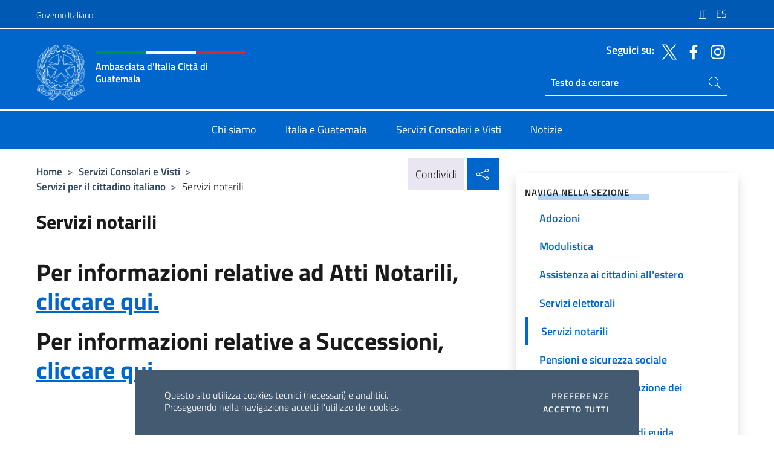

--- FILE ---
content_type: text/html; charset=UTF-8
request_url: https://ambguatemala.esteri.it/it/servizi-consolari-e-visti/servizi-per-il-cittadino-italiano/servizi-notarili/
body_size: 9889
content:
<!DOCTYPE html>
<html lang="it-IT">
<head>
	<meta charset="UTF-8">
	<meta name="viewport" content="width=device-width, initial-scale=1, shrink-to-fit=no">
	<meta name="author" content="Ministero degli Affari Esteri e della Cooperazione Internazionale">
	<link rel="profile" href="https://gmpg.org/xfn/11">

	<title>Servizi notarili &#8211; Ambasciata d&#039;Italia Città di Guatemala</title>
<meta name='robots' content='max-image-preview:large' />
	<style>img:is([sizes="auto" i], [sizes^="auto," i]) { contain-intrinsic-size: 3000px 1500px }</style>
	<link rel="alternate" hreflang="it" href="https://ambguatemala.esteri.it/it/servizi-consolari-e-visti/servizi-per-il-cittadino-italiano/servizi-notarili/" />
<link rel="alternate" hreflang="es" href="https://ambguatemala.esteri.it/es/servizi-consolari-e-visti/servizi-per-il-cittadino-italiano/servizi-notarili/" />
<link rel="alternate" hreflang="x-default" href="https://ambguatemala.esteri.it/it/servizi-consolari-e-visti/servizi-per-il-cittadino-italiano/servizi-notarili/" />
<link rel="alternate" type="application/rss+xml" title="Ambasciata d&#039;Italia Città di Guatemala &raquo; Feed" href="https://ambguatemala.esteri.it/it/feed/" />
<link rel="alternate" type="application/rss+xml" title="Ambasciata d&#039;Italia Città di Guatemala &raquo; Feed dei commenti" href="https://ambguatemala.esteri.it/it/comments/feed/" />
<link rel='stylesheet' id='iwy-search-autocomplete-css' href='https://ambguatemala.esteri.it/wp-content/plugins/iwy-search-autocomplete/public/css/iwy-search-autocomplete-public.min.css?ver=1.0.0' media='all' />
<link rel='stylesheet' id='bootstrap-italia-css-css' href='https://ambguatemala.esteri.it/wp-content/themes/sedi-tema/assets/css/bootstrap-italia.min.css?ver=2.5.0' media='all' />
<link rel='stylesheet' id='custom-style-css' href='https://ambguatemala.esteri.it/wp-content/themes/sedi-tema/assets/css/custom.min.css?ver=2.5.0' media='all' />
<script id="wpml-cookie-js-extra">
var wpml_cookies = {"wp-wpml_current_language":{"value":"it","expires":1,"path":"\/"}};
var wpml_cookies = {"wp-wpml_current_language":{"value":"it","expires":1,"path":"\/"}};
</script>
<script defer src="https://ambguatemala.esteri.it/wp-content/plugins/sitepress-multilingual-cms/res/js/cookies/language-cookie.js?ver=486900" id="wpml-cookie-js" defer data-wp-strategy="defer"></script>
<script defer src="https://ambguatemala.esteri.it/wp-includes/js/jquery/jquery.min.js?ver=3.7.1" id="jquery-core-js"></script>
<link rel="https://api.w.org/" href="https://ambguatemala.esteri.it/it/wp-json/" /><link rel="alternate" title="JSON" type="application/json" href="https://ambguatemala.esteri.it/it/wp-json/wp/v2/pages/71" /><link rel="EditURI" type="application/rsd+xml" title="RSD" href="https://ambguatemala.esteri.it/xmlrpc.php?rsd" />

<link rel="canonical" href="https://ambguatemala.esteri.it/it/servizi-consolari-e-visti/servizi-per-il-cittadino-italiano/servizi-notarili/" />
<link rel='shortlink' href='https://ambguatemala.esteri.it/it/?p=71' />
<link rel="alternate" title="oEmbed (JSON)" type="application/json+oembed" href="https://ambguatemala.esteri.it/it/wp-json/oembed/1.0/embed?url=https%3A%2F%2Fambguatemala.esteri.it%2Fit%2Fservizi-consolari-e-visti%2Fservizi-per-il-cittadino-italiano%2Fservizi-notarili%2F" />
<link rel="alternate" title="oEmbed (XML)" type="text/xml+oembed" href="https://ambguatemala.esteri.it/it/wp-json/oembed/1.0/embed?url=https%3A%2F%2Fambguatemala.esteri.it%2Fit%2Fservizi-consolari-e-visti%2Fservizi-per-il-cittadino-italiano%2Fservizi-notarili%2F&#038;format=xml" />
<meta name="generator" content="WPML ver:4.8.6 stt:27,2;" />
        <!-- Matomo -->
<script type="text/javascript">
  var _paq = window._paq = window._paq || [];
  /* tracker methods like "setCustomDimension" should be called before "trackPageView" */
  _paq.push(['trackPageView']);
  _paq.push(['enableLinkTracking']);
  (function() {
    var u="https://ingestion.webanalytics.italia.it/";
    _paq.push(['setTrackerUrl', u+'matomo.php']);
    _paq.push(['setSiteId', '40279']);
    var d=document, g=d.createElement('script'), s=d.getElementsByTagName('script')[0];
    g.type='text/javascript'; g.async=true; g.src=u+'matomo.js'; s.parentNode.insertBefore(g,s);
  })();
</script>
<!-- End Matomo Code -->

	<meta property="og:title" content="Ambasciata d&#039;Italia Città di Guatemala"><meta property="og:type" content="website"><meta property="og:url" content="https://ambguatemala.esteri.it/it/"><meta property="og:image" content="https://ambguatemala.esteri.it/wp-content/themes/sedi-tema/assets/img/img-default.jpg"><meta property="og:description" content="Sito Ufficiale Ambasciata d&#039;Italia Città di Guatemala"><link rel="icon" href="https://ambguatemala.esteri.it/wp-content/uploads/2023/04/repubblica-italiana-logo-scuro.png" sizes="32x32" />
<link rel="icon" href="https://ambguatemala.esteri.it/wp-content/uploads/2023/04/repubblica-italiana-logo-scuro.png" sizes="192x192" />
<link rel="apple-touch-icon" href="https://ambguatemala.esteri.it/wp-content/uploads/2023/04/repubblica-italiana-logo-scuro.png" />
<meta name="msapplication-TileImage" content="https://ambguatemala.esteri.it/wp-content/uploads/2023/04/repubblica-italiana-logo-scuro.png" />
</head>

<body class="wp-singular page-template-default page page-id-71 page-child parent-pageid-47 wp-custom-logo wp-theme-sedi-tema">

 <!-- Cookiebar -->
 <div class="cookiebar">
    <p>Questo sito utilizza cookies tecnici (necessari) e analitici. <br>Proseguendo nella navigazione accetti l'utilizzo dei cookies.</p>
    <div class="cookiebar-buttons">
        <button id="pref-modal" class="cookiebar-btn" data-bs-toggle="modal" data-bs-target="#modalcookie">Preferenze<span class="visually-hidden"> cookies</span></button>
        <button data-bs-accept="cookiebar" class="cookiebar-btn cookiebar-confirm">Accetto tutti<span class="visually-hidden">  i cookies</span></button>
    </div>
</div>

<div id="page" class="site">
	<!-- Skiplinks -->
	<div class="skiplinks">
    	<a class="visually-hidden visually-hidden-focusable" href="#primary">Salta al contenuto</a>
  	</div>
	
	<!-- Header del sito -->
	<header id="masthead" class="site-header it-header-wrapper it-header-sticky" data-bs-toggle="sticky" data-bs-position-type="fixed" data-bs-sticky-class-name="is-sticky" data-bs-target="#header-nav-wrapper">

	    <!-- Top bar del sito -->
		<div class="it-header-slim-wrapper thead-dark">
          <div class="container">
            <div class="row">
              <div class="col-12">
                <div class="it-header-slim-wrapper-content ps-0">
                  <a class="d-lg-block navbar-brand" href="https://www.governo.it/">Governo Italiano</a>
                  <div class="it-header-slim-right-zone"> 
                        <div class="row">
                          <div class="col-12">
                            <div class="link-list-wrapper">
                              <ul id="top-menu" class="link-list lang-menu list-inline"><li id="menu-item-wpml-ls-4-it" class="menu-item wpml-ls-slot-4 wpml-ls-item wpml-ls-item-it wpml-ls-current-language wpml-ls-menu-item wpml-ls-first-item menu-item-type-wpml_ls_menu_item menu-item-object-wpml_ls_menu_item menu-item-wpml-ls-4-it"><a href="https://ambguatemala.esteri.it/it/servizi-consolari-e-visti/servizi-per-il-cittadino-italiano/servizi-notarili/" role="menuitem"><span class="text-white"><span class="wpml-ls-display">IT</span></span></a></li>
<li id="menu-item-wpml-ls-4-es" class="menu-item wpml-ls-slot-4 wpml-ls-item wpml-ls-item-es wpml-ls-menu-item wpml-ls-last-item menu-item-type-wpml_ls_menu_item menu-item-object-wpml_ls_menu_item menu-item-wpml-ls-4-es"><a href="https://ambguatemala.esteri.it/es/servizi-consolari-e-visti/servizi-per-il-cittadino-italiano/servizi-notarili/" title="Passa a ES" aria-label="Passa a ES" role="menuitem"><span class="text-white"><span class="wpml-ls-display">ES</span></span></a></li>
</ul>                              <!-- <ul class="link-list list-inline lang-menu">
                                <li class="list-inline-item">
                                  <a class="list-item text-white active" href="#"><span class="text-white">ITA</span></a>
                                </li>
                                <li class="list-inline-item">
                                  <a class="list-item text-white" href="#"><span class="text-white">ENG</span></a>
                                </li>
                                <li class="list-inline-item">
                                  <a class="list-item text-white" href="#"><span class="text-white">ARA</span></a>
                                </li>
                              </ul> -->
                            </div>
                          </div>
                        </div>        
                  </div>
                </div>
              </div>
            </div>
          </div>
        </div>
	
	<!-- Contenitore logo, cerca, social e menù -->
	<section class="it-nav-wrapper">
  <h2 class="visually-hidden">Intestazione sito, social e menù</h2>
		<div class="site-branding it-header-center-wrapper">
		
		<!-- Bandiera italiana o riga total white -->
		<div class="flag_container clearfix">
            <div class="white clearfix"></div>
            <div class="white clearfix"></div>
            <div class="white clearfix"></div>
        </div>

		<!-- Container elemnti -->
		<div class="container">
              <div class="row">
                <div class="col-12">
                  <div class="it-header-center-content-wrapper ps-0">
                    <div class="it-brand-wrapper">
					<a href="https://ambguatemala.esteri.it/it/" rel="home">
              <picture>
                <source type="image/webp" srcset="https://ambguatemala.esteri.it/wp-content/themes/sedi-tema/assets/img/logo-mae-2x.webp 2x, https://ambguatemala.esteri.it/wp-content/themes/sedi-tema/assets/img/logo-mae.webp 1x">
                <source type="image/png" srcset="https://ambguatemala.esteri.it/wp-content/themes/sedi-tema/assets/img/logo-mae.png">
                <img class="logo-img" width="82" height="94" src="https://ambguatemala.esteri.it/wp-content/themes/sedi-tema/assets/img/logo-mae.png" alt="Logo Ambasciata d&#039;Italia Città di Guatemala">
              </picture>
                <div class="it-brand-text ps-3 w-75">
                  <div class="flag_container clearfix logo-flag">
                    <div class="green clearfix"></div>
                    <div class="white clearfix"></div>
                    <div class="red clearfix"></div>
                  </div>
                                        <p class="no_toc title-site">Ambasciata d&#039;Italia Città di Guatemala</p>
                                        <p class="site-description visually-hidden">Sito Ufficiale Ambasciata d&#039;Italia Città di Guatemala</p>
                                            </div>
                      </a>
                    </div>
                    <div class="it-right-zone flex-column header-right-column">
                                            <section class="it-socials d-none d-md-flex hidden-md">
                        <p class="h6 title-social">Seguici su:</p>
                        <ul>
                                                    <li>
                            <a aria-label="Vai al canale twitter" href="https://twitter.com/italyingt" target="_blank" rel="noopener">
                            <img class="ico-head" src="https://ambguatemala.esteri.it/wp-content/themes/sedi-tema/assets/img/social-header/twitter-ico.svg" alt="Vai al canale twitter"/></a>
                          </li>
                                                    <li>
                            <a aria-label="Vai al canale facebook" href="https://www.facebook.com/Ambcittadelguatemala" target="_blank" rel="noopener">
                            <img class="ico-head" src="https://ambguatemala.esteri.it/wp-content/themes/sedi-tema/assets/img/social-header/facebook-ico.svg" alt="Vai al canale facebook"/></a>
                          </li>
                                                    <li>
                            <a aria-label="Vai al canale instagram" href="https://www.instagram.com/embitagt/" target="_blank" rel="noopener">
                            <img class="ico-head" src="https://ambguatemala.esteri.it/wp-content/themes/sedi-tema/assets/img/social-header/instagram-ico.svg" alt="Vai al canale instagram"/></a>
                          </li>
                                                  </ul>
                      </section>
                                            <section role="search" class="mt-auto it-search-wrapper">
		<h2 class="visually-hidden">Ricerca sito live</h2>
			<div class="form-group search-head" id="box-live-search">
				<label for="search-live" class="visually-hidden">Cerca nel sito</label>
				<input id="search-live" type="search" class="autocomplete text-white" placeholder="Testo da cercare" name="autocomplete">
				<span class="autocomplete-icon" aria-hidden="true">
					<svg class="icon icon-sm icon-white"><use xlink:href="https://ambguatemala.esteri.it/wp-content/themes/sedi-tema/assets/svg/sprites.svg#it-search"></use></svg>
				</span>
				
				<ul class="autocomplete-search search-overlay" id="wrapper-lis-search">
				
					<li><a id="default-text" href="#">
						<span class="autocomplete-search-text">
							digita...</span>
						</a>
					</li>
					
				</ul>
			</div>        
			</section>                     
                    </div>
                  </div>
                </div>
              </div>
            </div>
		</div><!-- .site-branding -->
	
	<!-- Contenitore della navigazione -->
	<div id="header-nav-wrapper" class="it-header-navbar-wrapper">
		<div class="container">
			<div class="row">
				<div class="col-12">
					<nav id="site-navigation" class="main-navigation navbar navbar-expand-lg theme-dark-mobile">
					  <button class="custom-navbar-toggler" type="button" aria-controls="navbarNavQ" aria-expanded="false" aria-label="Mostra/Nascondi la navigazione" data-bs-toggle="navbarcollapsible" data-bs-target="#navbarNavQ">
                  <svg class="icon icon-light icon-sm"><use xlink:href="https://ambguatemala.esteri.it/wp-content/themes/sedi-tema/assets/svg/sprites.svg#it-burger"></use></svg>
            </button>
						<div class="navbar-collapsable" id="navbarNavQ">
							<div class="overlay"></div>
							<div class="close-div bg-transparent">
								<button class="btn close-menu" type="button">
								<svg class="icon icon-lg icon-white">
                  <use xlink:href="https://ambguatemala.esteri.it/wp-content/themes/sedi-tema/assets/svg/sprites.svg#it-close"></use>
                </svg>
								<span class="visually-hidden">Chiudi</span>
								</button>
							</div>
							<div class="menu-wrapper">
								<div class="logo-menu-mobile border-bottom p-4">
                  <div class="col-sm-8 pb-2">   
                  <span class="text-white h4">Menu</span>
                          </div>
								</div>
								<ul id="primary-menu" class="navbar-nav mx-auto"><li id="nav-menu-item-27" class="nav-item dropdown megamenu  menu-item-even menu-item-depth-0 menu-item menu-item-type-post_type menu-item-object-page"><a href="https://ambguatemala.esteri.it/it/chi-siamo/" class="nav-link main-menu-link list-item"><span>Chi siamo</span></a><li id="nav-menu-item-26" class="nav-item dropdown megamenu  menu-item-even menu-item-depth-0 menu-item menu-item-type-post_type menu-item-object-page"><a href="https://ambguatemala.esteri.it/it/italia-e-guatemala/" class="nav-link main-menu-link list-item"><span>Italia e Guatemala</span></a><li id="nav-menu-item-25" class="nav-item dropdown megamenu  menu-item-even menu-item-depth-0 menu-item menu-item-type-post_type menu-item-object-page current-page-ancestor"><a href="https://ambguatemala.esteri.it/it/servizi-consolari-e-visti/" class="nav-link main-menu-link list-item"><span>Servizi Consolari e Visti</span></a><li id="nav-menu-item-24" class="nav-item dropdown megamenu  menu-item-even menu-item-depth-0 menu-item menu-item-type-post_type menu-item-object-page"><a href="https://ambguatemala.esteri.it/it/news/" class="nav-link main-menu-link list-item"><span>Notizie</span></a></ul>                  <!-- Form ricerca mobile -->
								<div class="form-group mobile-search mt-2 p-2">
									<form role="search" method="get" action="https://ambguatemala.esteri.it/it/">
										<input id="ricerca-mobile" name="s" type="search" placeholder="Cerca nel sito">
											
											<button type="submit" class="autocomplete-icon icon-search-submit-mobile" aria-hidden="true">
												<svg class="icon icon-sm icon-primary"><use xlink:href="https://ambguatemala.esteri.it/wp-content/themes/sedi-tema/assets/svg/sprites.svg#it-search"></use></svg>
                        <span class="d-none">Cerca nel sito</span>
											</button>
										<label for="ricerca-mobile" class="visually-hidden">Cerca nel sito</label>
									</form>
								</div>
							</div><!-- .menu-wrapper -->
						</div><!-- .navbar-collapsable -->
					</nav><!-- #site-navigation -->
				</div>
			</div>
		</div>
	</div><!-- .it-header-navbar-wrapper -->
 </section>
</header><!-- #masthead -->
	<main id="primary" class="site-main container mt-3">
		<div class="row">
			<div class="col-lg-8">
			<!-- Breadcrumbs e social sharing -->
			<div class="row">
					<div class="col-lg-8">
						<nav class="breadcrumb-container" aria-label="breadcrumb"><ol class="breadcrumb"><li class="breadcrumb-item"><a href="https://ambguatemala.esteri.it/it/">Home</a><span class="separator">&gt;</span></li><li class="breadcrumb-item"><a href="https://ambguatemala.esteri.it/it/servizi-consolari-e-visti/" title="Servizi Consolari e Visti">Servizi Consolari e Visti</a><span class="separator">&gt;</span></li><li class="breadcrumb-item"><a href="https://ambguatemala.esteri.it/it/servizi-consolari-e-visti/servizi-per-il-cittadino-italiano/" title="Servizi per il cittadino italiano">Servizi per il cittadino italiano</a><span class="separator">&gt;</span></li><li class="breadcrumb-item active" aria-current="page">Servizi notarili</li></ol></nav>					</div>
					<div class="col-lg-4">
						
    <!-- Share button -->
    <div class="share_buttons reveal-content clearfix">
        <div class="share_buttons_container float-start clearfix pe-2">
            <a href="https://www.facebook.com/sharer/sharer.php?u=https://ambguatemala.esteri.it/it/servizi-consolari-e-visti/servizi-per-il-cittadino-italiano/servizi-notarili/" title="Condividi su Facebook">
                <svg class="icon icon-lg icon-padded bg-primary icon-white">
                    <use xlink:href="https://ambguatemala.esteri.it/wp-content/themes/sedi-tema/assets/svg/sprites.svg#it-facebook"></use>
                </svg>
                <span class="visually-hidden">Condividi su Facebook</span>
            </a>
            <a href="https://twitter.com/intent/tweet?url=https://ambguatemala.esteri.it/it/servizi-consolari-e-visti/servizi-per-il-cittadino-italiano/servizi-notarili/" title="Condividi su Twitter">
                <svg class="icon icon-lg icon-padded bg-primary icon-white">
                    <use xlink:href="https://ambguatemala.esteri.it/wp-content/themes/sedi-tema/assets/svg/sprites.svg#it-twitter"></use>
                </svg>
                <span class="visually-hidden">Condividi su Twitter</span>
            </a>
            <a href="https://api.whatsapp.com/send?text=https://ambguatemala.esteri.it/it/servizi-consolari-e-visti/servizi-per-il-cittadino-italiano/servizi-notarili/" data-action="share/whatsapp/share" title="Condividi su Whatsapp">
                <svg class="icon icon-lg icon-padded bg-primary icon-white">
                    <use xlink:href="https://ambguatemala.esteri.it/wp-content/themes/sedi-tema/assets/svg/sprites.svg#it-whatsapp"></use>
                </svg>
                <span class="visually-hidden">Condividi su Whatsapp</span>
            </a>
        </div>
        <!-- /share_buttons_container -->
        <span class="bg-light share-span">Condividi</span>
            <a href="#" onclick="return false" title="Condividi sui Social Network" class="share_buttons_trigger reveal-trigger">
                <svg class="icon icon-lg icon-padded bg-primary icon-white align-middle">
                  <use xlink:href="https://ambguatemala.esteri.it/wp-content/themes/sedi-tema/assets/svg/sprites.svg#it-share"></use>
                </svg>
                <span class="visually-hidden">Condividi sui Social Network</span>
            </a>
    </div>					</div>
				</div>
				
<article id="post-71" class="post-71 page type-page status-publish hentry">
	<header class="entry-header">
		<h1 class="entry-title h3">Servizi notarili</h1>	</header><!-- .entry-header -->
		
	<div class="entry-content">
		<div>
<h2>Per informazioni relative ad Atti Notarili, <a href="http://www.esteri.it/mae/it/servizi/italiani-all-estero/attinotarili">cliccare qui.</a></p>
<p>Per informazioni relative a Successioni, <a href="http://www.esteri.it/mae/it/servizi/italiani-all-estero/successioni_0.html">cliccare qui. </a></h2>
</div>
<hr />
	</div><!-- .entry-content -->

		<footer class="entry-footer">
				</footer><!-- .entry-footer -->

</article><!-- #post-71 -->
			</div>
			
<aside id="secondary" class="widget-area col-lg-4 ps-3 d-none d-lg-block d-xl-block affix-parent">
	<div class="sidebar-wrapper affix-top side-affix">
		<section id="iwy_widget_walker-3" class="widget widget_iwy_widget_walker">    <h4 class="h4 widget-title no-toc">Naviga nella sezione</h4>        <div class="sidebar-linklist-wrapper side-scrool">
            <div class="link-list-wrapper">
              <ul class="link-list">
                                    <li data-order="0">
                      <a href="https://ambguatemala.esteri.it/it/servizi-consolari-e-visti/servizi-per-il-cittadino-italiano/passaporti-e-carte-didentita/" class="list-item large medium right-icon " title="Passaporti e Carte d’identità"><span>Passaporti e Carte d’identità </span>
                                                </a>
                                            </li>   
                                    <li data-order="2">
                      <a href="https://ambguatemala.esteri.it/it/servizi-consolari-e-visti/servizi-per-il-cittadino-italiano/emergency-travel-documents-etd/" class="list-item large medium right-icon " title="Emergency Travel Documents (ETD)"><span>Emergency Travel Documents (ETD) </span>
                                                </a>
                                            </li>   
                                    <li data-order="4">
                      <a href="https://ambguatemala.esteri.it/it/servizi-consolari-e-visti/servizi-per-il-cittadino-italiano/stato-civile/" class="list-item large medium right-icon " title="Stato Civile"><span>Stato Civile </span>
                                                </a>
                                            </li>   
                                    <li data-order="5">
                      <a href="https://ambguatemala.esteri.it/it/servizi-consolari-e-visti/servizi-per-il-cittadino-italiano/adozioni/" class="list-item large medium right-icon " title="Adozioni"><span>Adozioni </span>
                                                </a>
                                            </li>   
                                    <li data-order="5">
                      <a href="https://ambguatemala.esteri.it/it/servizi-consolari-e-visti/servizi-per-il-cittadino-italiano/modulistica/" class="list-item large medium right-icon " title="Modulistica"><span>Modulistica </span>
                                                </a>
                                            </li>   
                                    <li data-order="6">
                      <a href="https://ambguatemala.esteri.it/it/servizi-consolari-e-visti/servizi-per-il-cittadino-italiano/assistenza-ai-cittadini-allestero/" class="list-item large medium right-icon " title="Assistenza ai cittadini all&#039;estero"><span>Assistenza ai cittadini all&#039;estero </span>
                                                </a>
                                            </li>   
                                    <li data-order="8">
                      <a href="https://ambguatemala.esteri.it/it/servizi-consolari-e-visti/servizi-per-il-cittadino-italiano/servizi-elettorali/" class="list-item large medium right-icon " title="Servizi elettorali"><span>Servizi elettorali </span>
                                                </a>
                                            </li>   
                                    <li data-order="10">
                      <a href="https://ambguatemala.esteri.it/it/servizi-consolari-e-visti/servizi-per-il-cittadino-italiano/servizi-notarili/" class="list-item large medium right-icon active" title="Pagina attuale"><span>Servizi notarili </span>
                                                </a>
                                            </li>   
                                    <li data-order="12">
                      <a href="https://ambguatemala.esteri.it/it/servizi-consolari-e-visti/servizi-per-il-cittadino-italiano/pensioni-e-sicurezza-sociale/" class="list-item large medium right-icon " title="Pensioni e sicurezza sociale"><span>Pensioni e sicurezza sociale </span>
                                                </a>
                                            </li>   
                                    <li data-order="14">
                      <a href="https://ambguatemala.esteri.it/it/servizi-consolari-e-visti/servizi-per-il-cittadino-italiano/traduzione-e-legalizzazione-dei-documenti/" class="list-item large medium right-icon " title="Traduzione e legalizzazione dei documenti"><span>Traduzione e legalizzazione dei documenti </span>
                                                </a>
                                            </li>   
                                    <li data-order="16">
                      <a href="https://ambguatemala.esteri.it/it/servizi-consolari-e-visti/servizi-per-il-cittadino-italiano/autoveicoli-e-patenti-di-guida/" class="list-item large medium right-icon " title="Autoveicoli e Patenti di guida"><span>Autoveicoli e Patenti di guida </span>
                                                </a>
                                            </li>   
                                    <li data-order="18">
                      <a href="https://ambguatemala.esteri.it/it/servizi-consolari-e-visti/servizi-per-il-cittadino-italiano/codice-fiscale/" class="list-item large medium right-icon " title="Codice fiscale"><span>Codice fiscale </span>
                                                </a>
                                            </li>   
                                    <li data-order="20">
                      <a href="https://ambguatemala.esteri.it/it/servizi-consolari-e-visti/servizi-per-il-cittadino-italiano/albo-consolare-e-altri-servizi/" class="list-item large medium right-icon " title="Albo Consolare e altri servizi"><span>Albo Consolare e altri servizi </span>
                                                </a>
                                            </li>   
                              </ul>
            </div>
        </div>
        </section>	</div>
</aside><!-- #secondary -->
		</div>
	</main><!-- #main -->
		<!-- Bottom share nav -->
	<nav class="bottom-nav social-share">
      <ul>
        <li>
          <a href="https://www.facebook.com/sharer/sharer.php?u=https://ambguatemala.esteri.it/it/servizi-consolari-e-visti/servizi-per-il-cittadino-italiano/servizi-notarili/" title="Condividi su Facebook">
            <svg class="icon icon-primary"><use xlink:href="https://ambguatemala.esteri.it/wp-content/themes/sedi-tema/assets/svg/sprites.svg#it-facebook"></use></svg>
            <span class="bottom-nav-label text-primary">Facebook</span>
          </a>
        </li>
        <li>
          <a href="https://twitter.com/intent/tweet?url=https://ambguatemala.esteri.it/it/servizi-consolari-e-visti/servizi-per-il-cittadino-italiano/servizi-notarili/" title="Condividi su Twitter">
            <svg class="icon icon-primary"><use xlink:href="https://ambguatemala.esteri.it/wp-content/themes/sedi-tema/assets/svg/sprites.svg#it-twitter"></use></svg>
            <span class="bottom-nav-label text-primary">Twitter</span>
          </a>
        </li>
        <li>
          <a href="https://api.whatsapp.com/send?text=https://ambguatemala.esteri.it/it/servizi-consolari-e-visti/servizi-per-il-cittadino-italiano/servizi-notarili/" title="Condividi su Whatsapp">
            <svg class="icon icon-primary"><use xlink:href="https://ambguatemala.esteri.it/wp-content/themes/sedi-tema/assets/svg/sprites.svg#it-whatsapp"></use></svg>
            <span class="bottom-nav-label text-primary">Whatsapp</span>
          </a>
        </li>
      </ul>
    </nav>
		<footer id="footer" class="it-footer">
	<div class="it-footer-main">
          <div class="container">
			
		 <!-- Section footer logo e testo -->
		  <section>
              <div class="row clearfix">
                <div class="col-sm-12">
					<div class="row">
                  <div class="it-brand-wrapper col-sm-5 col-lg-4">
                    <a href="https://ambguatemala.esteri.it/it/">
					<picture>
						<source type="image/webp" srcset="https://ambguatemala.esteri.it/wp-content/themes/sedi-tema/assets/img/logo-mae-2x.webp 2x, https://ambguatemala.esteri.it/wp-content/themes/sedi-tema/assets/img/logo-mae.webp 1x">
						<source type="image/png" srcset="https://ambguatemala.esteri.it/wp-content/themes/sedi-tema/assets/img/logo-mae.png">
						<img class="logo-img" width="82" height="94" src="https://ambguatemala.esteri.it/wp-content/themes/sedi-tema/assets/img/logo-mae.png" alt="Logo Ambasciata d&#039;Italia Città di Guatemala">
					</picture>
                      <div class="it-brand-text ps-3 w-75">
					  	<div class="flag_container clearfix logo-flag">
                            <div class="green clearfix"></div>
                            <div class="white clearfix"></div>
                            <div class="red clearfix"></div>
                        </div>
                        <h2 class="no_toc footer-title">Ambasciata d&#039;Italia Città di Guatemala</h2>
                      </div>
                    </a>
                  </div>
				  				  </div>
                </div>
              </div>
			</section><!-- .section -->
				<!--Section widget  -->
				<section class="footer-widget">
				<h2 class="visually-hidden">Sezione footer</h2>
					<div class="row">
						<div class="col-lg-4 col-md-12 p-2">
							<section id="text-2" class="widget widget_text"><h3 class="h6 footer-title border-bottom">Recapiti e Contatti</h3>			<div class="textwidget"><p><strong>Ambasciata d&#8217;Italia a Città di Guatemala</strong></p>
<p>12 Calle 6-49, Zona 14 &#8211; Ciudad de Guatemala</p>
<p>Tel: <a href="tel:0050222133000">0050222133000</a></p>
<p>Fax:<strong> </strong><a href="fax:0050222133027">0050222133027</a></p>
<p>E-mail: <a href="mailto:consolato.guatemala@esteri.it">consolato.guatemala@esteri.it</a></p>
<p>PEC: <a href="mailto:amb.cittadiguatemala@cert.esteri.it">amb.cittadiguatemala@cert.esteri.it</a></p>
<p><a title="GLi uffici della sede" href="https://ambasciatapraga.esteri.it/it/chi-siamo/gli-uffici/">Gli uffici della sede</a></p>
</div>
		</section><section id="text-3" class="widget widget_text"><h3 class="h6 footer-title border-bottom">Iscriviti alla nostra Newsletter</h3>			<div class="textwidget">		<!-- Form iscrizione newsletter -->
			<form method="post" action="https://ambguatemala.esteri.it/it/servizi-consolari-e-visti/servizi-per-il-cittadino-italiano/servizi-notarili/">
                <div class="row">
                                        <div class="col-md-12">
                        <div class="form-group mb-2">
                            <label class="visually-hidden" for="email">Inserisci la tua email</label>
                            <input id="email" name="email" type="email" class="form-control" placeholder="Inserisci il tuo indirizzo email" required>
                        </div><!-- /.form-group.mb-2 -->
                        <div class="col-md-12 mb-2">
                            <div id="newsletter-check" class="form-check form-check-group shadow-none">
                                <input class="text-white" id="informativa" aria-labelledby="informativa-help" name="informativa[GPDR]" value="1" type="checkbox" required>
                                <label id="informativa-label" for="informativa" class="text-white p-0 m-0">Accettazione GDPR</label>
                                <small id="informativa-help" class="form-text text-white p-0 m-0">Autorizzo il trattamento dei miei dati personali ai sensi del GDPR e del Decreto Legislativo 30 giugno 2003, n.196 <a href="https://www.esteri.it/it/privacy-e-cookie/" title="Vai alla pagina Privacy Policy" target="_blank" rel="noopener">Privacy</a> <a href="https://www.esteri.it/it/note-legali/" title="Vai alla pagina Note legali" target="_blank" rel="noopener">Note Legali</a></small>
                                <div class="invalid-feedback">Presa visione obbligatoria</div>
                            </div><!-- /#newsletter-check -->
                            <div id="accettazione-check" class="form-check form-check-group shadow-none">
                                <input class="text-white" id="accettazione" aria-labelledby="accettazione-help" type="checkbox" name="informativa[iscrizione]" value="1" required>
                                <label style="font-size: 0.9em; font-weight: normal" id="accettazione-label" for="accettazione" class="text-white p-0 m-0">Sì, voglio iscrivermi alla Newsletter per ricevere</label>
                                <small id="accettazione-help" class="form-text text-white p-0 m-0">aggiornamenti sulle attività di questa sede </small>
                                <div class="invalid-feedback">Presa visione obbligatoria</div>
                            </div><!-- /.#accettazione-check -->
                        </div><!-- /.col-md-12 -->
                        <div class="form-group d-grid mb-2 bg-dark p-0">
                            <input type="submit" class="btn btn-primary btn-block btn-xs rounded-0" value="Iscriviti ora">
                            <input type="hidden" id="_wpnonce" name="_wpnonce" value="a549214df2" /><input type="hidden" name="_wp_http_referer" value="/it/servizi-consolari-e-visti/servizi-per-il-cittadino-italiano/servizi-notarili/" />                        </div><!-- /.form-group.d-grid -->
                    </div><!-- /.col-md-12 -->
                     
                        <!-- <div class="col-md-12">
                            <div class="g-recaptcha" data-sitekey=""></div>
                        </div> --><!-- /.col-md-12 -->
                    </div><!-- /.row -->
			</form><!-- /form -->
		
		
</div>
		</section>						</div><!-- .col-lg-4 col-md-12 col-sm-6 p-2 -->
						<div class="col-lg-4 col-md-12 p-2">
							<section id="text-6" class="widget widget_text"><h3 class="h6 footer-title border-bottom">La Rete Farnesina</h3>			<div class="textwidget"><p><a title="La Farnesina - il MAECI" href="http://www.esteri.it/it" target="_blank" rel="noopener">La Farnesina – il MAECI</a></p>
<p><a title="La Rete diplomatica" href="http://www.esteri.it/it/ministero/struttura/laretediplomatica/" target="_blank" rel="noopener">La Rete diplomatica</a></p>
<p><a title="Viaggiare sicuri" href="http://www.viaggiaresicuri.it/" target="_blank" rel="noopener">Viaggiare sicuri</a></p>
<p><a title="Dove siamo nel mondo" href="https://www.dovesiamonelmondo.it/" target="_blank" rel="noopener">Dove siamo nel mondo</a></p>
</div>
		</section><section id="text-7" class="widget widget_text"><h3 class="h6 footer-title border-bottom">Le Istituzioni</h3>			<div class="textwidget"><p><a title="Italian Government" href="https://www.governo.it/en" target="_blank" rel="noopener"><img decoding="async" src="https://ambwashingtondc.esteri.it/wp-content/themes/sedi-tema/assets/img/stellone.png" alt="Italian Government" /> </a><a title="Governo Italiano" href="http://www.governo.it/" target="_blank" rel="noopener">Governo Italiano</a></p>
<p><a title="Italian Government" href="https://www.governo.it/en" target="_blank" rel="noopener"><img decoding="async" src="https://ambwashingtondc.esteri.it/wp-content/themes/sedi-tema/assets/img/stellone.png" alt="Italian Government" /> </a><a title="Europa.eu" href="http://europa.eu/" target="_blank" rel="noopener">Europa.eu</a></p>
</div>
		</section><section id="text-8" class="widget widget_text"><h3 class="h6 footer-title border-bottom">Domande frequenti</h3>			<div class="textwidget"><p><a title="Faq - MAECI" href="https://www.esteri.it/it/sportello_info/domandefrequenti/" target="_blank" rel="noopener">Faq – MAECI</a></p>
</div>
		</section>						</div><!-- .col-lg-4 col-md-12 col-sm-6 p-2 -->
						<div class="col-lg-4 col-md-12 p-2">
							<section id="text-13" class="widget widget_text"><h3 class="h6 footer-title border-bottom">L&#8217;Ambasciata d&#8217;Italia in Città di Guatemala</h3>			<div class="textwidget"><p><a title="Chi siamo" href="https://ambguatemala.esteri.it/it/chi-siamo/">Chi siamo</a></p>
<p><a title="Italia e Guatemala" href="https://ambguatemala.esteri.it/it/italia-e-guatemala/">Italia e Guatemala</a></p>
<p><a title="Servizi Consolari e Visti" href="https://ambguatemala.esteri.it/it/servizi-consolari-e-visti/">Servizi Consolari e Visti</a></p>
<p><a title="Notizie" href="https://ambguatemala.esteri.it/it/news/">Notizie</a></p>
</div>
		</section><section id="text-14" class="widget widget_text"><h3 class="h6 footer-title border-bottom">Amministrazione Trasparente</h3>			<div class="textwidget"><p><a title="Amministrazione trasparente - Ambasciata" href="https://ambguatemala.esteri.it/it/amministrazione-trasparente/">Amministrazione trasparente – Ambasciata</a></p>
<p><a title="Amministrazione trasparente - MAECI" href="https://www.esteri.it/it/trasparenza_comunicazioni_legali/" target="_blank" rel="noopener">Amministrazione trasparente – MAECI</a></p>
</div>
		</section>						</div><!-- .col-lg-4 col-md-12 col-sm-6 p-2 -->
					</div><!-- .row -->
				</section><!-- .section -->
			</div><!-- .container -->
		</div><!-- .it-footer-main -->

		<!-- Section bottom footer -->
		<section class="it-footer-small-prints clearfix">
				<div class="container">
					<div class="row">
						<div class="col-lg-7">
							<h3 class="visually-hidden text-white">Link Utili</h3>
							<div class="navbar-nav mx-auto"><ul id="bottom-menu" class="it-footer-small-prints-list d-flex list-inline mb-0 justify-content-lg-start justify-content-center"><li id="menu-item-28" class="menu-item menu-item-type-custom menu-item-object-custom menu-item-28"><a target="_blank" href="https://www.esteri.it/it/note-legali/">Note legali</a></li>
<li id="menu-item-29" class="menu-item menu-item-type-custom menu-item-object-custom menu-item-29"><a target="_blank" href="https://www.esteri.it/it/privacy-e-cookie/">Privacy e cookie policy</a></li>
<li id="menu-item-30" class="menu-item menu-item-type-custom menu-item-object-custom menu-item-30"><a target="_blank" href="https://form.agid.gov.it/view/470a1180-773c-11ef-8ec0-b3da20d19b2b">Dichiarazione di accessibilità</a></li>
</ul></div>					</div>
					<!-- Copyright sito -->
						<div class="col-lg-5">
							<ul class="it-footer-small-prints-list list-inline mb-0 d-flex flex-column flex-md-row justify-content-xl-end justify-content-center">
								<li><span class="text-white copyright">2026 Copyright Ministero degli Affari Esteri e della Cooperazione Internazionale</span></li>
							</ul>
						</div>
					</div><!-- .row -->
				</div><!-- .container -->
			</section><!-- .it-footer-small-prints clearfix -->
	</footer><!-- #colophon -->

	 <!-- Bottone torna su -->
	 <a href="#" aria-hidden="true" tabindex="-1" data-bs-toggle="backtotop" class="back-to-top shadow">
		<svg class="icon icon-light"><use href="https://ambguatemala.esteri.it/wp-content/themes/sedi-tema/assets/svg/sprites.svg#it-arrow-up"></use></svg>
	</a>

	<!-- Bottone popup privacy policy -->
	<div class="position-fixed start-0 btn-modify-pp d-none ">
		<button type="button" class="btn btn-primary btn-icon btn-me btn-xs p-2 rounded-circle" data-bs-toggle="modal" data-bs-target="#modalcookie" title="Rivedi preferenze cookies">
			<span class="rounded-icon">
				<svg class="icon icon-primary"><use href="https://ambguatemala.esteri.it/wp-content/themes/sedi-tema/assets/svg/sprites.svg#it-open-source"></use></svg>
			</span>
		</button>
	</div>

<script type="speculationrules">
{"prefetch":[{"source":"document","where":{"and":[{"href_matches":"\/it\/*"},{"not":{"href_matches":["\/wp-*.php","\/wp-admin\/*","\/wp-content\/uploads\/*","\/wp-content\/*","\/wp-content\/plugins\/*","\/wp-content\/themes\/sedi-tema\/*","\/it\/*\\?(.+)"]}},{"not":{"selector_matches":"a[rel~=\"nofollow\"]"}},{"not":{"selector_matches":".no-prefetch, .no-prefetch a"}}]},"eagerness":"conservative"}]}
</script>
   <div class="modal fade" tabindex="-1" role="dialog" id="modalcookie" aria-labelledby="modalCookieTitle">
      <div class="modal-dialog modal-lg" role="document">
         <div class="modal-content">
            <div class="modal-header">
               <h2 class="modal-title h5" id="modalCookieTitle">Personalizza le preferenze di consenso</h2>
               <button id="close-modal-cookie" class="btn-close" type="button" data-bs-dismiss="modal" aria-label="Chiudi finestra modale">
                  <svg class="icon"><use href="https://ambguatemala.esteri.it/wp-content/themes/sedi-tema/assets/svg/sprites.svg#it-close"></use></svg>
               </button>
            </div>
            <div class="modal-body">
            <p>Utilizziamo i cookies per aiutarti a navigare in maniera efficiente e a svolgere determinate funzioni. Troverai informazioni dettagliate su tutti i cookies sotto ogni categoria di consensi sottostanti.<br><br></p>
                <p>I cookies categorizzati come “Necessari” sono cookies tecnici che vengono memorizzati sul tuo browser in quanto essenziali per consentire le funzionalità di base del sito.<br><br></p>
                <p>Utilizziamo inoltre cookies analitici volti alla raccolta di informazioni, in forma aggregata, sul numero degli utenti e su come gli stessi visitano il sito. Al fine di rispettare la privacy dei nostri utenti, gli indirizzi IP di coloro che navigano sul sito internet sono resi anonimi.<br><br></p>
                <p>Puoi decidere di attivare o disattivare i cookies analitici.<br><br></p>
                    <!-- cookie button-->
                    <div class="form-check form-check-group">
                        <div class="toggles">
                            <label for="necessary-cookie">
                                Necessari<small class="text-success float-end"> sempre attivi</small>
                                <input type="checkbox" name="necessary-cookie" id="necessary-cookie" aria-labelledby="necessary-cookie-help" checked disabled>
                                <span class="lever"></span>
                            </label>
                        </div>
                        <small id="necessary-cookie-help" class="form-text">I cookies necessari sono fondamentali per le funzioni di base del sito Web e il sito Web non funzionerà nel modo previsto senza di essi. Questi cookies non memorizzano dati identificativi personali.</small>
                    </div>
                    <div class="form-check form-check-group">
                        <div class="toggles">
                        <label for="analitycs-cookie">
                            Analitici                            <input type="checkbox" name="analitycs-cookie" id="analitycs-cookie" aria-labelledby="analytics-cookie-help" checked>
                            <span class="lever"></span>
                        </label>
                        </div>
                        <small id="analytics-cookie-help" class="form-text">I cookies analitici vengono utilizzati per comprendere come i visitatori interagiscono con il sito Web. Questi cookies aiutano a fornire informazioni sulle metriche di numero di visitatori, frequenza di rimbalzo, fonte di traffico, ecc. Gli indirizzi IP di coloro che navigano sul sito internet sono resi anonimi.</small>
                    </div>
                    <!-- <div class="form-check form-check-group">
                        <div class="toggles">
                            <label for="toggleEsempio3f">
                                Toggle disabilitato
                                <input type="checkbox" id="toggleEsempio3f" aria-labelledby="toggle3f-help" disabled>
                                <span class="lever"></span>
                            </label>
                        </div>
                        <small id="toggle3f-help" class="form-text">Lorem ipsum dolor sit amet, consectetur adipiscing elit. Maecenas molestie libero</small>
                    </div> -->
            </div>    
            <div class="modal-footer">
                <button id="s-pref" data-bs-dismiss="modal" class="btn btn-outline-primary" type="button">Salva preferenze</button>
                <button id="s-all" data-bs-dismiss="modal" class="btn btn-primary" type="button">Accetto tutto</button>
            </div>
         </div>
      </div>
   </div>
    <script src="https://ambguatemala.esteri.it/wp-includes/js/dist/hooks.min.js?ver=4d63a3d491d11ffd8ac6" id="wp-hooks-js"></script>
<script src="https://ambguatemala.esteri.it/wp-includes/js/dist/i18n.min.js?ver=5e580eb46a90c2b997e6" id="wp-i18n-js"></script>
<script id="wp-i18n-js-after">
wp.i18n.setLocaleData( { 'text direction\u0004ltr': [ 'ltr' ] } );
</script>
<script id="mae-search-live-js-js-extra">
var iwy_search_auto_trad = {"digita":"Digita...","cerco":"Cerco"};
var liveSearchData = {"root_url":"https:\/\/ambguatemala.esteri.it","lang":"it"};
</script>
<script defer src="https://ambguatemala.esteri.it/wp-content/plugins/iwy-search-autocomplete/public/js/search-autocomplete.js?ver=6.8.3" id="mae-search-live-js-js"></script>
<script defer src="https://ambguatemala.esteri.it/wp-content/themes/sedi-tema/assets/js/splide.min.js?ver=6.8.3" id="splide-js-js"></script>
<script defer src="https://ambguatemala.esteri.it/wp-content/themes/sedi-tema/assets/js/anime.min.js?ver=6.8.3" id="anime-js-js"></script>
<script defer src="https://ambguatemala.esteri.it/wp-content/themes/sedi-tema/assets/js/bootstrap-italia.min.js?ver=2.5.0" id="mae-bootstrap-js-js"></script>
<script defer src="https://ambguatemala.esteri.it/wp-content/themes/sedi-tema/assets/js/custom.js?ver=2.5.0" id="mae-custom-js-js"></script>
	</div> <!--#page -->
</body>
</html>